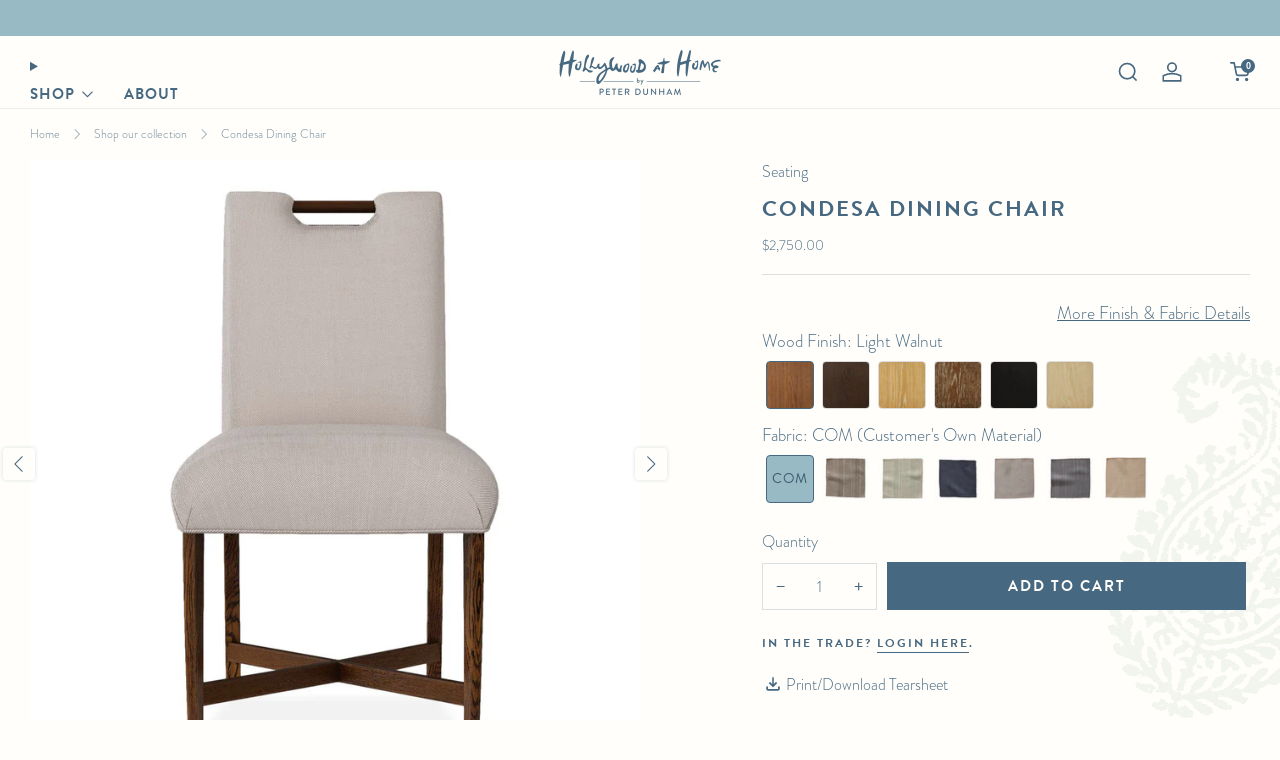

--- FILE ---
content_type: text/css
request_url: https://www.hollywoodathome.com/cdn/shop/t/34/assets/custom.css?v=143111734010181314821756500417
body_size: 5194
content:
@font-face{font-family:Handwriting;src:url(/cdn/shop/files/PdDisplay-Regular.otf?v=1741709954) format("opentype");font-display:swap}.section{margin-bottom:42px}.link--arrow:after{content:"\2192"}.announcement__container{width:100%}.announcement__container .announcement__text--body{font-weight:400!important}.announcement__bg ol{padding:5px}announcement-bar{display:none}@media screen and (min-width: 768px){.announcement__wrapper{display:flex}announcement-bar{display:block}.announcement__messages--3{padding:0}li:first-child .announcement__message.announcement__messages--3{display:flex;justify-content:flex-start;margin-left:10px}li:last-child .announcement__message.announcement__messages--3{display:flex;justify-content:flex-end;margin-right:10px}}a.primary-nav__link{font-weight:700;font-size:15px}.mega-links__link,.cta__title{font-weight:700;font-size:14px!important;letter-spacing:2px}span.list-menu__text{font-size:16px}.mega-panel__items .list-menu__item:last-child span:after{content:" \2192";font-size:13px}.has-borders .drawer-nav--main .list-menu__item{border-bottom:1px solid #d2d2d2!important}.mega-panel__item .o-ratio.o-ratio--4\:3{max-width:330px}body:not(.header-stuck):not([header-menu-open]) [data-transparent-header=true].header:not(:hover) .cart-count-bubble{color:var(--color--brand)}body:not(.header-stuck):not([header-menu-open]) [data-transparent-header=true].header:not(:hover) .secondary-nav__item i.icon.icon-swym-wishlist{color:#fffefa}.swym-wishlist{margin-right:-3px}.shop-all{text-align:center}.shop-all .cta__text.rte{text-transform:uppercase;font-weight:500;letter-spacing:1px}header-details-disclosure.mega .cta__text{color:var(--color--brand)}@media screen and (max-width: 980px){.header-trigger--far-right{right:54px}.header--search-enabled .header-trigger--right{right:18px}}.mobile-draw--dark .mobile-header__link,.mobile-draw--dark .drawer-nav--secondary .list-menu__link,.mobile-draw--dark .mfp-close.mfp-close,.mobile-draw--dark .mobile-footer__title,.mobile-draw--dark .mobile-nav__sub__link,.mobile-draw--dark .mobile-nav__sub-t__link,.mobile-draw--dark .mobile-cta__text,.mobile-draw--dark .drawer-nav--main .list-menu__link,.mobile-draw--dark .drawer-nav__title,.mobile-draw--dark .drawer-nav .cta__title,.mobile-draw--dark .drawer-nav .cta__text{color:var(--color--brand)!important;font-size:.9em;text-transform:uppercase;font-weight:500;letter-spacing:2px}.mobile-draw--dark .mobile-header__link{font-size:14px;padding-right:30px}.mobile-draw--dark .c-btn--hollow{box-shadow:inset 0 0 0 1px var(--color--brand);color:var(--color--brand)!important}.c-btn--hollow:hover:not([disabled]){color:var(--color--bg)!important}.mobile-draw--dark .mobile-footer__text-link{color:var(--color--brand)!important;font-size:14px;letter-spacing:1px;font-weight:400}nav.drawer-nav.drawer-nav--secondary{padding:20px 42px 5px}@media screen and (max-width: 560px){nav.drawer-nav.drawer-nav--secondary{padding-left:18px}}.text-center{text-align:center!important}.text-left{text-align:left}.text-center .home-carousel__btn__wrapper{justify-content:center}.new-slideshow .section__title-text:after{display:none}.new-slideshow .home-carousel--solid .home-carousel__btn__wrapper{margin-right:0}.new-slideshow .home-carousel--solid .home-carousel__content.home-carousel__content{padding:30px}.new-slideshow .home-carousel__btn__wrapper{margin-top:0!important}.new-slideshow .home-carousel__item--bottom-left{padding-bottom:30px;padding-left:30px}.new-slideshow .home-carousel__item--bottom-right .home-carousel__content.home-carousel__content--btn,.new-slideshow .home-carousel__item--right .home-carousel__content.home-carousel__content--btn,.new-slideshow .home-carousel__item--top-right .home-carousel__content.home-carousel__content--btn{margin-right:30px}.new-slideshow .home-carousel__item--left .home-carousel__content.home-carousel__content--btn,.new-slideshow .home-carousel__item--top-left .home-carousel__content.home-carousel__content--btn{margin-left:30px}.new-slideshow .home-carousel__item--top-center .home-carousel__content.home-carousel__content--btn{margin-top:30px}.new-slideshow .home-carousel__item--top-right{-webkit-box-pack:end;-moz-box-pack:end;box-pack:end;-webkit-justify-content:flex-end;-moz-justify-content:flex-end;-ms-justify-content:flex-end;-o-justify-content:flex-end;justify-content:flex-end;-ms-flex-pack:end;-webkit-box-align:start;-moz-box-align:start;box-align:start;-webkit-align-items:flex-start;-moz-align-items:flex-start;-ms-align-items:flex-start;-o-align-items:flex-start;align-items:flex-start;-ms-flex-align:start}.new-slideshow .home-carousel__item--top-left{-webkit-box-pack:start;-moz-box-pack:start;box-pack:start;-webkit-justify-content:flex-start;-moz-justify-content:flex-start;-ms-justify-content:flex-start;-o-justify-content:flex-start;justify-content:flex-start;-ms-flex-pack:start;-webkit-box-align:start;-moz-box-align:start;box-align:start;-webkit-align-items:flex-start;-moz-align-items:flex-start;-ms-align-items:flex-start;-o-align-items:flex-start;align-items:flex-start;-ms-flex-align:start}.new-slideshow .home-carousel__item--top-center{-webkit-box-pack:center;-moz-box-pack:center;box-pack:center;-webkit-justify-content:center;-moz-justify-content:center;-ms-justify-content:center;-o-justify-content:center;justify-content:center;-ms-flex-pack:center;-webkit-box-align:start;-moz-box-align:start;box-align:start;-webkit-align-items:flex-start;-moz-align-items:flex-start;-ms-align-items:flex-start;-o-align-items:flex-start;align-items:flex-start;-ms-flex-align:start}.new-slideshow .home-carousel--single-slide .home-carousel__item{padding-bottom:30px}.new-slideshow .home-carousel__title .section__title-text{padding-bottom:0!important}.new-slideshow .home-carousel--solid .home-carousel__content.home-carousel__content{padding:32px 36px 36px}.home-carousel__text{padding-bottom:6px}.home-carousel--title-3 .section__title-text{font-size:1.1em}.home-carousel--solid .home-carousel__text{font-size:.9em}a.home-carousel__btn{font-size:.7em}@media screen and (max-width: 768px){.new-slideshow .mobile-text-below .slick-slider .slick-list,.home-carousel__item-wrapper.o-ratio{overflow:visible}.new-slideshow .mobile-text-below .home-carousel__content.home-carousel__content--btn{position:absolute;bottom:-164px;left:50%;transform:translate(-50%)!important;text-align:center!important;width:100%}.new-slideshow .mobile-text-below .home-carousel__btn__wrapper.u-flex.u-flex--middle{justify-content:center}.new-slideshow .home-carousel--solid .home-carousel__content.home-carousel__content{padding:30px 35px 43px}.collage{margin-top:160px!important}}.collage .o-ratio__content{position:relative}.collage .o-ratio:before{display:none}.collage .multi-column__item{margin-bottom:0}.collage .multi-column--grid .grid-layout--mob-1 .multi-column__item{max-width:100%;margin-bottom:0}.collage .multi-column__button{margin-bottom:30px}@media screen and (min-width: 769px) and (max-width: 980px){.collage .grid-layout--2.grid-spacing--30{column-gap:0}.collage .multi-column--grid .grid-layout--mob-1 .multi-column__item:last-child{margin-right:7.5px}}@media screen and (min-width: 768px){.collage .multi-column__item:last-child{flex-basis:85%!important}.collage .grid-layout--align-center{justify-content:right}}.collection-list__content--3 .collection-list__content-heading{font-size:20px}.collection-list__content-text{font-size:16px;line-height:normal}.collection-list__content-wrapper{padding-top:20px}.new-collections-list h3{font-size:22px;text-align:center}.new-collections-list .collection-list__content-text{margin:0 auto;text-align:center}.new-collections-list .collection-list__content-wrapper{margin:0 auto}@media screen and (min-width: 768px){.collection-list__content--3 .collection-list__content-heading{font-size:22px}.collection-list__content-text{font-size:18px}}.image-with-text__box{position:relative;max-width:640px;padding:24px 125px}.optional-gif{position:absolute;top:59%;z-index:9;left:-11%;max-width:200px}@media screen and (min-width: 1180px){.optional-gif{max-width:250px;top:53%}}.image-with-text__content{overflow:visible}.home-map__text p{font-size:16px}.home-map__sub-text.u-small{font-size:15px!important}.home-map__sub-text a{text-decoration:none!important}@media screen and (max-width: 980px){.home-map__items.js-sr-loaded{padding:12px 24px;margin:30px 0}.image-with-text__box{padding:24px}}.product-single{margin-top:15px}.breadcrumb{margin-bottom:15px}.u-small{font-size:12px!important}.product-single__box__block{margin-top:12px;margin-bottom:12px}.product-single__box__block:first-of-type{margin-bottom:12px}.product-single__box__text{font-size:16px;margin-bottom:0}h1.product-single__title{font-size:22px!important}.product-single__box__block--price .price__text{font-size:16px}.product-form__swatch__item--button .product-form__swatch__label{font-size:14px;height:2.65rem}legend,a.product-form__popup-link,label.quantity-selector{color:var(--color--brand);font-size:16px!important}.product-single__popup--right{float:right}a.product-form__popup-link.link--arrow.f-family--body.f-caps--false.f-space--0:after{margin-left:3px}label.quantity-selector{margin-bottom:12px}.product-form__swatch:first-child label{text-transform:uppercase}.product-single variant-swatches .product-form__swatch .product-form__swatch__title,.product-single variant-radios .product-form__swatch .product-form__swatch__title,.product-featured variant-swatches .product-form__swatch .product-form__swatch__title,.product-featured variant-radios .product-form__swatch .product-form__swatch__title,quick-shop variant-swatches .product-form__swatch .product-form__swatch__title,quick-shop variant-radios .product-form__swatch .product-form__swatch__title{margin-bottom:0}.product-form__qty{margin-bottom:0}.product-form__qty-input input{border:0!important}.product-form__qty-input{margin-top:8px}quantity-input{padding:5px 0}.product-single__box__block.product-single__box__block--quantity_selector{display:inline-block;margin-top:0}.product-single__box__block.product-single__box__block--buy_buttons{display:inline-block;margin-left:10px;width:calc(100% - 129px)}.product-single__box__block--complementary-products h2{font-size:16px!important}product-card-title{font-size:.83em;font-weight:500;letter-spacing:1px;text-transform:uppercase}a.product-card__link{font-size:.83em}.quick-shop__trigger:after{background-color:#fffefa;-webkit-box-shadow:none;box-shadow:none;border:1px solid #f5f5f5}.quick-shop__trigger svg{z-index:9999}.quick-shop__trigger{bottom:-15px;right:-15px;z-index:9}#complementary-products .quick-shop__trigger{bottom:0;right:0}.login{text-transform:uppercase;font-weight:600;font-size:12px;letter-spacing:2px}.login a{border-bottom:1px solid}.product-single accordion-group summary h3{font-size:16px!important;text-transform:uppercase;letter-spacing:1px;font-weight:500}.custom{padding-bottom:30px}.custom span,.custom .print{display:inline;font-size:16px;text-transform:none}.custom svg:not(:root){vertical-align:-4px}.print{cursor:pointer;margin-right:36px}.swym-btn-container .swym-button:after{font-size:16px!important;width:28px!important}span.swym-wishlist-cta{font-weight:400;letter-spacing:0}button.btn.swym-button.swym-add-to-wishlist.swym-inject.swym-iconbtnlink.swym-heart.swym-loaded:hover{background:none;text-decoration:underline}i.icon-swym-wishlist{font-family:swym-font!important;font-style:normal;vertical-align:middle;font-weight:700}i.icon-swym-wishlist+span{vertical-align:middle}i.icon-swym-wishlist:after{content:"";font-size:130%;line-height:18px;text-align:center;display:inline}.swym-ready i.icon-swym-wishlist:after{content:"\f08a"}.media-gallery__nav{padding:0}.media-gallery__arrow--next{right:-30px}.media-gallery__arrow--prev{left:-30px}.product-card-top .o-ratio{margin:10px auto}.o-layout--small>.o-layout__item{padding-left:30px}.product-single__media,.product-single__secondary-blocks{width:50%}.product-single__primary-blocks{width:40%}.product-single__secondary-blocks details-content{padding-bottom:0}.product-single__accordion__item-wrap{flex-wrap:wrap;gap:10px}.product-single__accordion__item-wrap .metafield-rich_text_field{flex-basis:49%;flex-grow:1}.product-single__accordion__item-wrap p{margin-bottom:4px}.mfp-quick-shop quick-shop.quick-shop--drawer-dark .quick-shop__title,quick-shop .product-card__description,.mfp-quick-shop quick-shop.quick-shop--drawer-dark quantity-input,.product-form__swatch__item--button .product-form__swatch__label,.mfp-quick-shop quick-shop.quick-shop--drawer-dark .product-form__swatch__item--button input[type=radio]:hover+label,.mfp-quick-shop quick-shop.quick-shop--drawer-dark .product-form__swatch__item--button input[type=radio]:checked+label,.mfp-quick-shop quick-shop .quick-shop__close,.mfp-quick-shop quick-shop .product-card__link,.mfp-quick-shop quick-shop .product-card__title,.mfp-quick-shop quick-shop .product-card__details__hover .price,.mfp-quick-shop quick-shop .rating-count,.mfp-quick-shop quick-shop .product-card__more .product-card-details,.mfp-quick-shop quick-shop quantity-input input[type=number],.mfp-quick-shop quick-shop quantity-input button,.mfp-quick-shop quick-shop .product-form__stock-note-text,.mfp-quick-shop quick-shop .price__note:not(:empty):after,.collection-sidebar--desktop-drawer.collection-sidebar--dark .mfp-close.mfp-close,.collection-sidebar--desktop-drawer.collection-sidebar--dark .collection-sidebar__main-title,.collection-sidebar--desktop-drawer.collection-sidebar--dark .collection-sidebar__filter-form .selector-wrapper label,.collection-sidebar--desktop-drawer.collection-sidebar--dark .collection-sidebar__filter-form .selector-wrapper select,.collection-sidebar--desktop-drawer.collection-sidebar--dark .collection-sidebar__title,.collection-sidebar--desktop-drawer.collection-sidebar--dark .collection-sidebar__filter__title,.collection-sidebar--desktop-drawer.collection-sidebar--dark .collection-sidebar__filter-group .collection-sidebar__filter-price__input,.collection-sidebar--desktop-drawer.collection-sidebar--dark .collection-sidebar__filter-group .collection-sidebar__filter-price__item,.collection-sidebar--desktop-drawer.collection-sidebar--dark .collection-sidebar__filter-group .collection-sidebar__link,.collection-sidebar--desktop-drawer.collection-sidebar--dark .collection-sidebar__filter__title-icon,.collection-sidebar--desktop-drawer.collection-sidebar--dark .collection-sidebar__link,.collection-sidebar--desktop-drawer.collection-sidebar--dark accordion-group summary,.collection-sidebar--desktop-drawer.collection-sidebar--dark accordion-group summary summary-icon{color:var(--color--brand)}.mfp-quick-shop quick-shop .price__number{color:var(--color--brand);font-size:1rem}.mfp-quick-shop quick-shop.quick-shop--drawer-dark .product-form__swatch__item--button input[type=radio]:hover+label,.mfp-quick-shop quick-shop.quick-shop--drawer-dark .product-form__swatch__item--button input[type=radio]:checked+label{border-color:var(--color--brand)}.product-single__box__block--complementary-products:first-child{background-color:var(--color--text-bg);padding:24px;border-radius:3px}.product-card--mini>.product-card__link{border-radius:2px}.product-single__box__block--complementary-products .grid-layout.grid-layout--3{margin-bottom:44px}@media screen and (max-width: 980px){.product-single,.image-with-text__item-bg{background-image:none!important}.optional-gif{display:none}.product-single__media,.product-single__secondary-blocks,.product-single__primary-blocks{width:100%}}@media screen and (max-width: 768px){.collage section{background-image:none!important}}.pdfWrap{max-height:0;overflow:hidden}#ProductPDF{height:100vh;position:relative;padding-top:20px;margin-left:20px}#ProductPDF .imgActual{max-height:280px}#ProductPDF h1,#ProductPDF h2,#ProductPDF h3,#ProductPDF p,#ProductPDF span,#ProductPDF li{color:#000}#ProductPDF h1,#ProductPDF h2{font-family:var(--font--body),serif}#ProductPDF h1{font-size:18px;margin:0 0 5px}#ProductPDF .pdfImg img{max-width:359px;display:block}#ProductPDF p{font-family:var(--font--body),sans-serif;font-size:12px}#ProductPDF .details{max-width:351px;margin-bottom:15px}#ProductPDF .details b{font-size:14px;text-transform:uppercase;letter-spacing:1px}#ProductPDF .price{margin:20px 0}#ProductPDF .break{page-break-after:always}#ProductPDF .footer{bottom:40px;left:0;padding-top:30px}#ProductPDF .footer p{margin:0}@media print{.swym-button-bar{display:none!important}.product-single,.product-single__primary-blocks,#preview-bar-iframe,.template-product .shopify-section-group-header-group,.template-product header,.product-single__media,.product-single__secondary-blocks,.product-single__box__text,.product-single__box__block--price,.product-single__box__block--title,.product-single__box__block--inventory_notice,.product-single__box__block--spacer,.product-single__popup--right,.product-single__box__block--quantity_selector,.product-single__box__block--buy_buttons,.product-single__box__block--custom-liquid,.template-product .js-section__home-custom,.template-product .js-section__image-with-text,.template-product .shopify-section-group-footer-group,.template-product .js-section__product-recommendations{display:none!important}body.template-product .pdfWrap{max-height:700px;overflow:initial}}.ct_main.ct_s_btn_main_m.ct_s_btn_main{margin-bottom:0!important}.ct_button{width:100%;justify-content:center}#newsletter-signpopup.v4 .news-itxt-content{background:#fffefa}h2.popup-title,.popup-desc,#newsletter-signpopup input,#newsletter-signpopup.v4 .newsletter-signbox,#newsletter-signpopup.v4 .news-popup-image,#newsletter-signpopup.v4 .news-signpop-close{border-radius:1px!important}input[type=email]::placeholder{color:#a7a7a7!important}#newsletter-success-pop .news-success-txt h2,#newsletter-success-pop .news-success-txt h3{color:var(--color--brand)!important}#newsletter-signpopup.v4 form #exoNotifySubmit{text-transform:uppercase;letter-spacing:2px;font-family:var(--font--body)}#newsletter-signpopup .news-itxt-content h2{letter-spacing:2px!important;text-transform:uppercase!important}.collection__header-info{max-width:650px;width:55%}.product-card__details{text-align:center}.collection-sidebar--desktop-drawer.collection-sidebar--dark .collection-sidebar__link__box{border-color:var(--header-text-color-lighter)}.collection-sidebar__link__box{--tick-color: var(--color--brand)}.collection-sidebar--desktop-drawer{z-index:999}.icon-filter{z-index:9}.section--collections-list items-scroll[scrollable] .page-navigation-wrapper{display:none}items-scroll[scroll-enabled]:not(.mini-navigation) .navigation__button{top:42%}.collection-main__actions{text-transform:uppercase;letter-spacing:1px;font-weight:500;font-size:12px}.collection-main__count-text{font-size:12px}.template-collection .collection__cards{display:grid;grid-template-rows:auto;grid-template-columns:repeat(4,1fr);grid-gap:var(--column-gap-width)}.template-collection .u-1\/4-grid-desk{width:100%}.collection__cards>.o-layout__item:nth-child(5),.collection__cards>.o-layout__item:nth-child(16),.collection__cards>.o-layout__item:nth-child(23),.collection__cards>.o-layout__item:nth-child(34),.collection__cards>.o-layout__item:nth-child(41){grid-column:auto/span 2;grid-row:auto/span 2}.product-card__label__items{position:relative;align-items:center;margin-top:-35px;margin-bottom:4px;right:0;top:0}p.product-card__label-text.label__text{font-size:11px;letter-spacing:1px;margin:2px 2px 1px}.collection-sidebar__filter-group .collection-sidebar__link,.selector-wrapper select{font-size:.85em;letter-spacing:.5px}.collection-sidebar__filter-trigger{font-weight:500;text-transform:uppercase;letter-spacing:2px;font-size:.9em}.collection-sidebar--desktop-drawer.collection-sidebar--dark .c-btn--hollow{color:var(--color--brand);box-shadow:inset 0 0 0 1px var(--color--brand)}.collection-sidebar--desktop-drawer.collection-sidebar--dark .c-btn--hollow:active:not([disabled]),.collection-sidebar--desktop-drawer.collection-sidebar--dark .c-btn--hollow:hover:not([disabled]),.collection-sidebar--desktop-drawer.collection-sidebar--dark .collection-sidebar__filter-group input.collection-sidebar__filter__input:checked+label .collection-sidebar__link__box:not(.collection-sidebar__link__box--swatch),.collection-sidebar--desktop-drawer.collection-sidebar--dark .collection-sidebar__link:hover .collection-sidebar__link__box:not(.collection-sidebar__link__box--swatch){background-color:var(--color--brand)}.collection-sidebar--desktop-drawer.collection-sidebar--dark .collection-sidebar__filter-form .selector-wrapper select{border-color:var(--header-text-color-lighter)}.product-card__swatch__item--circle,.product-card__swatch__item--circle .product-card__swatch__graphic,.product-card__swatch__item--circle .product-card__swatch__graphic svg,.product-card__swatch__item--circle .product-card__swatch__graphic .product-card__swatch__placeholder,.pagination .page,.pagination .next,.pagination .prev,.pagination .page a,.pagination .next a,.pagination .prev a{border-radius:0}.product-card__swatch{justify-content:center!important}items-scroll[scroll-enabled] .page-navigation-counter__current{font-size:.8em}@media screen and (max-width: 768px){.template-collection .collection__cards{grid-template-columns:repeat(2,1fr)}}.search-draw--dark .search__label-title,.search-draw--dark .search__nav-title,.search-draw--dark .search__products-title,.search-draw--dark .search__form-input,.search-draw--dark .mfp-close.mfp-close,.search-draw--dark .search__form-submit,.search-draw--dark .search__nav-link,.search-draw--dark .predictive-search__heading,.search-draw--dark .predictive-search__item-heading,.search-draw--dark .predictive-search__item-price,.search-draw--dark .predictive-search-empty__btn{color:var(--color--brand)}.search-page__info__text{font-size:1em;font-weight:500}.predictive-search__heading,.search__products-title,.search__nav-title{font-weight:500;font-size:14px!important;letter-spacing:2px}span.predictive-search__item-heading{font-weight:400}.predictive-search__item-price span.money{font-size:.8em}.search-draw--dark .search__nav-item:hover>*,.search-draw--dark .predictive-search__list-item:hover>* .predictive-search__list-item[aria-selected=true]>*,.predictive-search__list-item:hover>*{background-color:var(--header-text-color-lightest)!important;color:var(--header-text-color-darker)!important}.cart-recommendations__title-text--reduced{font-size:1em;text-transform:uppercase;font-weight:500;letter-spacing:2px}.product-card--mini>.product-card__details .product-card__price{font-size:.8rem}.cart-draw--dark .cart-draw__title,.cart-draw--dark .cart__announcement,.cart-draw--dark .cart__announcement a,.cart-draw--dark .cart-item__heading,.cart-draw--dark quantity-input input[type=number],.cart-draw--dark quantity-input button,.cart-draw--dark quantity-input input,.cart-draw--dark quantity-display,.cart-draw--dark .cart-item__remove,.cart-draw--dark accordion-group summary,.cart-draw--dark .cart__note .note__label,.cart-draw--dark .cart-item__price .price,.cart-draw--dark .cart__total,.cart-draw--dark .cart-terms__label,.cart-draw--dark .cart-empty__title,.cart-draw--dark .mfp-close.mfp-close,.cart-draw--dark .free-shipping-bar__text,.cart-draw--dark .cart-recommendations__title-text,.cart-draw--dark .link,.cart-draw--dark .gift-wrapping-message__input,.cart-draw--dark .action-banner__content,.cart-draw--dark .product-card .product-card__title,.cart-draw--dark .product-card .product-card__link,.cart-draw--dark .product-card .price__number,.cart-draw--dark items-scroll[scroll-enabled] .navigation__button{color:var(--color--brand)}.cart-draw--dark .c-btn--hollow{color:var(--color--brand);box-shadow:inset 0 0 0 1px var(--color--brand)}.cart-draw--dark .cart-draw__quantity-info,.cart-draw--dark .cart-item__meta,.cart-draw--dark .cart-item .unit-price,.cart-draw--dark .cart-item__price .price--original,.cart-draw--dark .discount__icon,.cart-draw--dark .discount__title,.cart-draw--dark .discount__amount,.cart-draw--dark .cart__message,.cart-draw--dark .note__input,.cart-draw--dark accordion-group summary summary-icon,.cart-draw--dark .gift-wrapping__label,.cart-draw--dark .gift-wrapping-message,.cart-draw--dark .gift-wrapping-message summary,.cart-draw--dark .gift-wrapping-message summary summary-icon{color:var(--color--text-light)}.cart-draw--dark quantity-input input[type=number]{border:none}cart-item-title{font-weight:500;text-transform:uppercase;letter-spacing:1px;font-size:.8em;line-height:normal!important}.cart__label{font-weight:500;text-transform:uppercase;letter-spacing:2px;font-size:1.2rem}.cart__total{font-size:1rem}.cart-item__micro-copy>*:not(:empty){margin-top:8px}.cart-item__qty quantity-input input[type=number],.cart-item__qty quantity-input button{border:0}.cart-item__heading.f-family--body{line-height:16px}span.money{font-size:14px}.article__container{max-width:1100px}.article__content span,.article__content span a{color:var(--color--brand)!important}.article-paginate__link{color:var(--color--brand);background:var(--color--btn);transition:background-color .2s ease-in-out}.article-paginate__link:hover{opacity:.8;background-color:transparent}input.shopify-challenge__button.btn,.cf-form-actions .btn{background:var(--color--brand)!important}.cf-form-inner .cf-form-actions button{border:none!important}.cf-form-inner label,.cf-step-title{letter-spacing:1px;font-size:.8rem;font-weight:500;text-transform:uppercase}.cf-field-error-list{font-size:1.2em}.cf-field-errors,.cf-form-inner .cf-form-actions .cf-step-invalid{font-size:.7em}.cf-form-inner .cf-form-actions .cf-step-invalid .cf-error-message,.cf-fields-wrapper .cf-form-actions .cf-step-invalid .cf-error-message{font-weight:300}.cf-step-counter{font-size:.8rem!important;padding-bottom:10px}.cf-field,.cf-file-preview-container{font-size:.8em}.c-btn--light{color:var(--color--brand)}.account__address-actions a{font-weight:500;text-decoration:underline;font-size:.75em}label{font-size:.9rem}.template-customers-order table{white-space:revert}.shopify-policy__container{margin-top:60px!important}ul.footer-nav__social-items{justify-content:center}.social-link{display:table;width:20px;height:20px;font-size:21px;margin-right:10px;text-align:center;color:#d5e4e8;-webkit-transition:all .2s ease-in-out;-moz-transition:all .2s ease-in-out;transition:all .2s ease-in-out}footer{background:#22435a!important;font-weight:500}footer p,footer li a,footer a{color:#d5e3e8!important;text-decoration:none!important}.footer-nav__item{margin-right:12px}.footer-nav__text a{display:block}.footer-nav__text a:first-child{margin-left:0}.footer-nav{font-size:14px;margin-bottom:20px;text-align:right}.footer__content{padding:20px 0 0}.footer-nav__items.o-list-bare{text-align:left}.footer__content .o-layout{display:flex}footer .o-layout__item{width:50%}footer .o-layout__item:nth-child(2){display:flex;justify-content:right;padding-left:0}li.social-item{display:inline-block}ul.footer-nav__social-items{margin:0 auto;text-align:center}@media screen and (min-width: 768px){.footer-nav__items.o-list-bare{display:flex}.footer-nav__text a{display:inline;margin-left:12px}}.footer__bottom{display:none}#textiles-amp-wallpaper{background:url(/cdn/shop/files/oak.png?v=1711577146)}a.image-with-text__btn.link{display:inline-block;margin-right:45px}.image-with-text__content--left .optional-gif{right:-47px;bottom:-6px;left:initial;top:initial}@media screen and (min-width:980px) and (max-width:1308px){.image-with-text__box{padding:0 68px}}#wishlist .swym-ui-component .swym-simple-wishlist-container .swym-wishlist-detail.swym-show-add-all-to-cart .swym-wishlist-detail-header,.swym-ui-component .swym-simple-wishlist-container .swym-wishlist-detail.swym-show-share-option-on-top .swym-wishlist-detail-header{background:#fffefa!important}#wishlist .swym-wishlist-main-title.swym-heading.swym-heading-1{display:none}#wishlist .swym-ui-component .swym-color-2{border:none}#wishlist .swym-ui-component.swym-wishlist-page .swym-wishlist-container-title-bar .swym-wishlist-main-title,#wishlist .swym-ui-component .swym-wishlist-grid .swym-wishlist-item .swym-title,#wishlist .swym-ui-component .swym-wishlist-grid .swym-wishlist-item .swym-variant-title,#wishlist .swym-ui-component .swym-simple-wishlist-container .swym-wishlist-detail .swym-wishlist-main-title,#wishlist .swym-ui-components .swym-color-2,.swym-ui-component .swym-color-2,#wishlist .swym-ui-component .swym-save-wishlist-modal .swym-save-wishlist-modal-dialog .swym-text-content,#wishlist .swym-ui-component .swym-save-wishlist-modal .swym-save-wishlist-modal-dialog .swym-text-heading,#wishlist .swym-ui-component .swym-save-wishlist-modal .swym-save-wishlist-modal-dialog .swym-close-btn:before,#wishlist .swym-ui-component.swym-wishlist-page .swym-wishlist-detail .swym-action-bar .swym-back-btn,#wishlist .swym-ui-component.swym-wishlist-page .swym-simple-wishlist-\b8  .swym-action-bar .swym-back-btn,#wishlist .swym-ui-component .swym-color-2,#wishlist .swym-ui-component .swym-share-wishlist-modal .swym-share-wishlist-modal-dialog .swym-text-heading,#wishlist .swym-ui-component .swym-share-wishlist-modal .swym-share-wishlist-modal-dialog .swym-share-wishlist-input-container .swym-share-wishlist-note,#wishlist .swym-ui-component.swym-wishlist-page .swym-wishlist-container-title-bar .swym-user-login-status{color:var(--color--brand)}#wishlist .swym-ui-component .swym-share-wishlist-modal .swym-share-wishlist-modal-dialog .swym-share-wishlist-input-container .swym-share-wishlist-note{font-weight:300}#wishlist .swym-ui-component .swym-wishlist-grid .swym-wishlist-item .swym-title{font-weight:400;letter-spacing:1px;text-transform:uppercase}#wishlist .swym-ui-component .swym-wishlist-grid .swym-wishlist-item .swym-variant-title{font-weight:300}.swym-ui-component .swym-product-price .swym-product-final-price{color:var(--color--brand);font-size:.75em;font-weight:300}#wishlist .swym-ui-component .swym-wishlist-grid .swym-wishlist-item{border:none}#wishlist .swym-ui-component .swym-wishlist-grid .swym-wishlist-image-wrapper{height:auto}#wishlist .swym-ui-component .swym-wishlist-grid{max-width:none}#wishlist .container--tiny{max-width:1200px}#wishlist .swym-ui-component .swym-wishlist-detail-separator{height:0}#wishlist .swym-ui-component .swym-wishlist-product-detail-content .swym-wishlist-product-title,#wishlist .swym-ui-component .swym-share-wishlist-modal .swym-share-wishlist-modal-dialog .swym-text-heading{color:var(--color--brand);text-transform:uppercase;font-weight:500;letter-spacing:2px}#wishlist .swym-ui-component .swym-wishlist-product-detail-content .swym-wishlist-variants-container .swym-select select{font-weight:400}#wishlist .swym-ui-component .swym-wishlist-product-detail-content .swym-product-price{font-size:1.2em}#wishlist h3.swym-wishlist-product-title.swym-title.swym-title-1{margin-bottom:0}#wishlist .swym-ui-components .swym-bg-2,.swym-ui-component .swym-bg-2{background:var(--color--brand)}.rio-product-option-title{text-transform:initial!important;font-size:inherit!important;letter-spacing:0!important}.pwzrjss116,.pwzrswiper-btn-next{right:-27px!important;transition:opacity .2s ease-in-out;-webkit-box-shadow:0 0 4px var(--color--text-lightest);box-shadow:0 0 4px var(--color--text-lightest);background-color:var(--color--bg);transition:background-color .2s ease-in-out}.pwzrjss117,.pwzrswiper-btn-prev{left:-27px!important;transition:opacity .2s ease-in-out;-webkit-box-shadow:0 0 4px var(--color--text-lightest);box-shadow:0 0 4px var(--color--text-lightest);background-color:var(--color--bg);transition:background-color .2s ease-in-out}.PwzrSelect-root-212{padding:12px}.product-single__box__block--price .price__compare{font-size:14px}.product-single__box__block--price .price__number--sale,.product-card .price__number--sale,.product-single .product-card .price__number--sale,quick-shop .price__number--sale{color:var(--color--text)}.product-card .price,.product-single .product-card .price,quick-shop .price{word-break:unset}.mfp-quick-shop quick-shop .price__compare{font-size:1em}.discounts .discount__title,.discounts .discount__amount{font-size:.8em;font-weight:500;text-transform:uppercase}.discounts .discount__icon{margin-top:-3px}#klaviyo-bis-button-container{margin-bottom:0!important}li.mega-panel__item.has-animation.mega-links__item.mega-links__item--sub:nth-child(6) span:after{content:""}
/*# sourceMappingURL=/cdn/shop/t/34/assets/custom.css.map?v=143111734010181314821756500417 */


--- FILE ---
content_type: text/javascript
request_url: https://www.hollywoodathome.com/cdn/shop/t/34/assets/custom.js?v=152733329445290166911715969644
body_size: -488
content:
//# sourceMappingURL=/cdn/shop/t/34/assets/custom.js.map?v=152733329445290166911715969644
